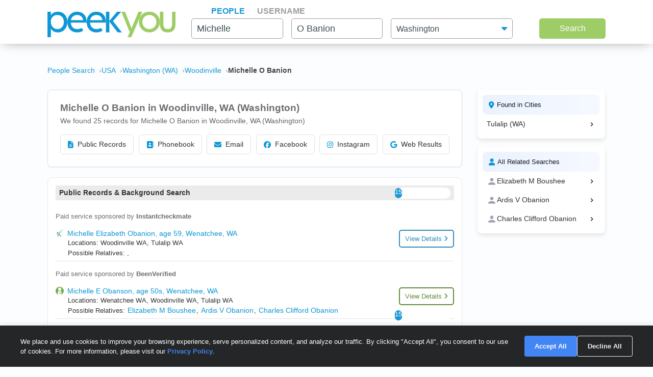

--- FILE ---
content_type: text/html; charset=UTF-8
request_url: https://www.peekyou.com/usa/washington/woodinville/michelle_o%20banion
body_size: 13762
content:



<!DOCTYPE html>
<html lang="en">
<head>

<title>Michelle O Banion in Woodinville, WA | PeekYou</title>
<link rel="icon" href="/favicon.ico" sizes="16x16 24x24 32x32 48x48 64x64" type="image/vnd.microsoft.icon" />

<meta http-equiv="content-language" content="en">
<meta name="google" content="notranslate">
<!-- Metadata -->    
<meta http-equiv="Content-Type" content="text/html; charset=utf-8" />
<meta name="description" content="Looking for Michelle O Banion in Woodinville, Washington? Found 25 people named Michelle O Banion along with free Facebook, Instagram, Twitter, and TikTok search on PeekYou - true people search." />

<meta property="og:title" content="Michelle O Banion in Woodinville, WA | PeekYou"/>
<meta property="og:type" content="website"/>
<meta property="og:description" content="Looking for Michelle O Banion in Woodinville, Washington? Found 25 people named Michelle O Banion along with free Facebook, Instagram, Twitter, and TikTok search on PeekYou - true people search."/>

<meta property="og:image" content="https://pkimgcdn.peekyou.com/f44fbe1c8d0434977f0b297e63224399.jpeg"/>
<meta property="og:image:width" content="1200"/>
<meta property="og:image:height" content="1537"/>
<meta property="og:image" content="https://pkimgcdn.peekyou.com/f44fbe1c8d0434977f0b297e63224399.jpeg"/>
<meta property="og:image:width" content="800"/>
<meta property="og:image:height" content="1025"/>
<meta property="og:image" content="https://pkimgcdn.peekyou.com/f44fbe1c8d0434977f0b297e63224399.jpeg"/>
<meta property="og:image:width" content="640"/>
<meta property="og:image:height" content="820"/>

<meta property="og:url" content="https://www.peekyou.com/usa/washington/woodinville/michelle_o banion"/>
<meta property="fb:admins" content="394796576415"/>
<meta property="og:site_name" content="PeekYou"/>

<meta name="viewport" content="width=device-width, initial-scale=1">
<meta name="viewport" content="width=device-width, initial-scale=1, maximum-scale=5, user-scalable=yes">  

<meta name="msvalidate.01" content="B1497793B86E3F78BFB3E48D3C728523" />



  

    <!-- CSS -->
 
    <!-- Bootstrap -->
<link rel="stylesheet" href="/css/bootstrap/4.3.1/bootstrap.min.css">


<link rel="stylesheet" href="/css/choices.min.css?ver=1" />
<link rel="stylesheet" media="screen" href="/css/results.min.css?ver=8" type="text/css" />


<link rel="stylesheet" href="https://cdnjs.cloudflare.com/ajax/libs/font-awesome/6.6.0/css/all.min.css">



<!--[if lte IE 6s]>
<link rel="stylesheet" media="screen" href="/css/0/ie6andbelow.css" type="text/css" />
<![endif]-->
  
<!-- JS -->
<script type="text/javascript">
 if (top.location != self.location) top.location.replace(self.location);
</script>
<script type="text/javascript">
 var RefineTags = false;
 var RefineLoc = false;
</script>
<script type="text/javascript">


        var addthis_config =
       {
          data_track_linkback: true
       }

</script>

    <!-- <script type="text/javascript" src="http://ajax.googleapis.com/ajax/libs/prototype/1.6.1/prototype.js"></script> -->
        

<script type="text/javascript">var jers = Array(); var profile_id = null;var dynamic_pids = Array(); var profiles_need_reload = Array();</script>
  
<script type="text/javascript" src="/js/webtoolkit.base64.js"></script>

<!--script type="text/javascript" src="https://ajax.googleapis.com/ajax/libs/prototype/1.7.2.0/prototype.js"></script-->

<!--script src="/js/jquery/1.11.1/jquery.min.js"></script-->
<!--script src="/js/jquery/1.11.1/jquery-migrate-1.2.1.js"></script-->
<script src="/js/jquery/jquery-3.6.4.min.js?ver=2" integrity="sha256-oP6HI9z1XaZNBrJURtCoUT5SUnxFr8s3BzRl+cbzUq8="></script>
<script src="/js/jquery/jquery-migrate-3.4.1.min.js?ver=2" integrity="sha256-UnTxHm+zKuDPLfufgEMnKGXDl6fEIjtM+n1Q6lL73ok="></script>

<script type="text/javascript">$.noConflict();</script>
<script defer src="/js/frontpage/lib/bootstrap.min.js"></script>

<script defer src="/js/frontpage/lib/select2.min.js"></script>
<script defer src="/js/frontpage/script.js?ver=5"></script>
<script defer src="/js/searchbox.js?ver=32"></script>       
<script src="/js/custom.js?ver=786"></script>       


<script type="text/javascript">

function H(object) // Constructor
{
  this._object = object
}

H.prototype.toQueryString = function()
{
    return  jQuery.param( this._object );
}

H.prototype.set = function(key, value)
{
    return this._object[key] = value;
}

H.prototype.get = function(key)
{
    if (this._object[key] !== Object.prototype[key])
      return this._object[key];
}

H.prototype.unset = function(key)
{
 var value = this._object[key];
    delete this._object[key];
    return value;
}
</script>


<script type="text/javascript">var last_count = 0; </script>
    
<script type="text/javascript" src="/js/jquery.lazyload.mini.js"></script> 


<link href="/css/lib/select2/select2.css" rel="stylesheet">
<link href="/css/searchbox.css?ver=8" rel="stylesheet">

       <!-- Google Analtyics -->
    
<!-- Google tag (gtag.js) -->
<script async src="https://www.googletagmanager.com/gtag/js?id=G-CG5QBW0WMP"></script>

<script>
  window.dataLayer = window.dataLayer || [];
  function gtag(){dataLayer.push(arguments);}
  gtag('js', new Date());
  gtag('config', 'G-CG5QBW0WMP');
</script>



<script type="text/javascript">

   var _gaq = _gaq || [];
   
	

    gtag('event', 'Page_Type', {'page_type': "results_location",'page' : "michelle_o banion" });


  
  
 
        var pageTracker = {
                _trackPageview: function (url) {
						gtag_trackPageview(url);
                }
        }

    </script>

    <script type="text/javascript">var _sf_startpt=(new Date()).getTime()</script>

     <script type="text/javascript">
         var start = new Date();
     </script>




  
 <!-- not bd -->
    

    
    <!-- Google Publisher Tag -->


<script>
    window.googletag = window.googletag || {cmd: []};
</script>



 <!--  ads -->

  
 


        

<link rel="stylesheet" href="/css/stylesheet.css?ver=974">
</head>

<body id="resultsBody">
        <header id="header">
         
        <div class="container">
                                    <div class="row">
                <div class="col-md-12">
                    <div class="menu-icon">
                        <a href="/">
                            <img src="/images/frontpage/logo_letter.png" class="img-fluid" alt="PeekYou Logo Letter">
                        </a>
                    </div>
                    <div class="btn-mobile-search-wrapper">
                        <div class="btn-mobile-search outlined"><span class="icon-mobile-search"><i class="fa fa-search"></i></span>
                                                     <span class="btn-mobile-text">Michelle O Banion</span>
                                                </div>
                    </div>
                    <div class="menu-logo-nav">
                    <div class="logo">
                        <a href="/">
                            <img src="/images/frontpage/logo.png" class="img-fluid" alt="PeekYou Logo">
                        </a>
                    </div>
                    <div class="top-nav d-block d-md-none">
                      <ul role="tablist">                        <li class="active" role="presentation"><a data-name="Search By Name" role="tab" aria-selected="true" aria-controls="panel-name" href="/"> <span>People</span><div class="line-search-burger"></div></a></li>
                       <li role="presentation"><a role="tab" aria-controls="panel-username" aria-selected="false" href="/username" data-name="Search By Username"><span> Username</span><div class="line-search-burger"></div></a></li>
                                           </ul>
              </div>
                    </div>
                </div>
                            </div>
        </div>
    </header>

    <section class="top-search-form">
    <div class="container">
        <div class="row">
          <div class="col-md-3 d-none d-md-block my-auto top-logo">
            <a href="/">
                <img src="/images/frontpage/logo.png" class="img-fluid" alt="PeekYou Logo">
            </a>
          </div>
          <div id="searchBar" class="search-barx col-md-9 my-auto">
              <div class="top-nav d-none d-md-block">
                  <ul role="tablist"> 		           <li class="active" role="presentation"><a data-name="Search By Name" role="tab" aria-selected="true" aria-controls="panel-name" href="/"> <span>People</span><div class="line-search-burger"></div></a></li>
		           <li role="presentation"><a role="tab" aria-controls="panel-username" aria-selected="false" href="/username" data-name="Search By Username"><span> Username</span><div class="line-search-burger"></div></a></li>
		           			    </ul>
              </div>
		          
                <div class="top-contact" id="panel-name" role="tabpanel" tabindex="3" aria-labelledby="tb-name">
	            <form id="searchForm" onsubmit="return false;" method="get">
	                <a href="/" class="mobile-search-notice">Search by Name</a>
					<div class="row">
					  <div class="w-25 col-3 p-0 ml-3">
					    <div class="input-box">
					      <input id="fname" name="fname"  class="textInput" type="text" value="Michelle"  placeholder="First Name" />
                          <p class="error-text" style="display:none;">Please enter a valid First Name</p>
					    </div>
					  </div>
					  <div class="w-25 col-3 p-0 ml-3">
					    <div class="input-box">
					        <input id="lname" name="lname"  class="textInput" type="text" value="O Banion"  placeholder="Last Name" />
                        	<p class="error-text" style="display:none;">Please enter a valid Last Name</p>
					    </div>
					  </div>
					  <div class="col-4 p-0 ml-3">
					    <div class="select-box">
					     <input type="hidden" name="loc_set" id="loc_set" value="washington">	
					     <select name="location" id="location" placeholder="All States" class="selectInput">
                          <option value="">All States</option>
                      <option title="Alaska" value="/usa/alaska">Alaska</option><option title="Alabama" value="/usa/alabama">Alabama</option><option title="Arkansas" value="/usa/arkansas">Arkansas</option><option title="Arizona" value="/usa/arizona">Arizona</option><option title="Colorado" value="/usa/colorado">Colorado</option><option title="Connecticut" value="/usa/connecticut">Connecticut</option><option title="District of Columbia" value="/usa/district_of_columbia">Washington, DC</option><option title="Delaware" value="/usa/delaware">Delaware</option><option title="Florida" value="/usa/florida">Florida</option><option title="Georgia" value="/usa/georgia">Georgia</option><option title="Hawaii" value="/usa/hawaii">Hawaii</option><option title="Idaho" value="/usa/idaho">Idaho</option><option title="Illinois" value="/usa/illinois">Illinois</option><option title="Indiana" value="/usa/indiana">Indiana</option><option title="Iowa" value="/usa/iowa">Iowa</option><option title="Kansas" value="/usa/kansas">Kansas</option><option title="Kentucky" value="/usa/kentucky">Kentucky</option><option title="Louisiana" value="/usa/louisiana">Louisiana</option><option title="Maine" value="/usa/maine">Maine</option><option title="Maryland" value="/usa/maryland">Maryland</option><option title="Massachusetts" value="/usa/massachusetts">Massachusetts</option><option title="Michigan" value="/usa/michigan">Michigan</option><option title="Minnesota" value="/usa/minnesota">Minnesota</option><option title="Mississippi" value="/usa/mississippi">Mississippi</option><option title="Missouri" value="/usa/missouri">Missouri</option><option title="Montana" value="/usa/montana">Montana</option><option title="Nebraska" value="/usa/nebraska">Nebraska</option><option title="Nevada" value="/usa/nevada">Nevada</option><option title="New Hampshire" value="/usa/new_hampshire">New Hampshire</option><option title="New Mexico" value="/usa/new_mexico">New Mexico</option><option title="New York" value="/usa/new_york">New York</option><option title="North Carolina" value="/usa/north_carolina">North Carolina</option><option title="North Dakota" value="/usa/north_dakota">North Dakota</option><option title="Ohio" value="/usa/ohio">Ohio</option><option title="Oklahoma" value="/usa/oklahoma">Oklahoma</option><option title="Oregon" value="/usa/oregon">Oregon</option><option title="Pennsylvania" value="/usa/pennsylvania">Pennsylvania</option><option title="Puerto Rico" value="/usa/puerto_rico">Puerto Rico</option><option title="Rhode Island" value="/usa/rhode_island">Rhode Island</option><option title="South Carolina" value="/usa/south_carolina">South Carolina</option><option title="South Dakota" value="/usa/south_dakota">South Dakota</option><option title="Tennessee" value="/usa/tennessee">Tennessee</option><option title="Texas" value="/usa/texas">Texas</option><option title="Utah" value="/usa/utah">Utah</option><option title="Vermont" value="/usa/vermont">Vermont</option><option title="Virginia" value="/usa/virginia">Virginia</option><option title="Washington" value="/usa/washington">Washington</option><option title="West Virginia" value="/usa/west_virginia">West Virginia</option><option title="Wisconsin" value="/usa/wisconsin">Wisconsin</option><option title="Wyoming" value="/usa/wyoming">Wyoming</option>

                        </select>
                        <p class="error-text" style="display:none;">Please enter the location</p>
					    </div>
					  </div>
					</div>  
					<button type="submit" onclick="searchbox_init('people');" value="Search" class="large"> Search </button>
	            </form>
		        </div>    
		                  </div>
        </div>
      </div>
</section>


    <div class="container">
                        <div class="row">        
            <div class="col-md-12">  
                                                <nav class="breadcrumbs" aria-label="Breadcrumb"><ol itemscope itemtype="https://schema.org/BreadcrumbList"><li itemprop="itemListElement" itemscope itemtype="https://schema.org/ListItem"><a itemprop="item" href="https://www.peekyou.com/"><span itemprop="name">People Search</span></a><meta itemprop="position" content="1"></li><li itemprop="itemListElement" itemscope itemtype="https://schema.org/ListItem"><a itemprop="item" href="https://www.peekyou.com/usa/michelle_o_banion"><span itemprop="name">USA</span></a><meta itemprop="position" content="2"></li><li itemprop="itemListElement" itemscope itemtype="https://schema.org/ListItem"><a itemprop="item" href="https://www.peekyou.com/usa/washington/michelle_o_banion"><span itemprop="name">Washington (WA)</span></a><meta itemprop="position" content="3"></li><li itemprop="itemListElement" itemscope itemtype="https://schema.org/ListItem"><a itemprop="item" href="https://www.peekyou.com/usa/washington/woodinville/michelle_o_banion"><span itemprop="name">Woodinville</span></a><meta itemprop="position" content="4"></li><li itemprop="itemListElement" itemscope itemtype="https://schema.org/ListItem"><span itemprop="name">Michelle O Banion</span><meta itemprop="position" content="5"></li></ol></nav>
                            </div>
        </div>
                <div class="row">
    <div class="col-md-9">  
                <div class="header-top">
                                <div class="header-container">
                    <section>
                                                                        <div class="meta-header">
                        <div><h1>Michelle O Banion in Woodinville, WA (Washington)</h1></div>
                        <div>
                            <span class="last-updated">
                            
                            </span>
                         </div>    
                        </div>
                                                <div class="meta-info">
                            <div class="records-count">We found 25 records for Michelle O Banion in Woodinville, WA (Washington)</div>
                                                    </div>
                           

                    </section>

                     
                    <section>
                                                   
                                <div class="search-results-wrap">
                                        <div class="summaryAI profileCardMini" style="display:none">
                                                                                                                                                                                                                   </div>
                                </div>
                                                           
                        <div class="action-buttons">
                            <button class="btn" data-type="public-records" onclick="_gaq.push(['_trackEvent', 'LiveResultsNavi', 'clicked', 'Public Records']);scrollToAnchorHeader('section_pubrec');">
                                <i class="fas fa-file-alt"></i>
                                Public Records
                            </button>
                            <button class="btn" data-type="phone-book" onclick="_gaq.push(['_trackEvent', 'LiveResultsNavi', 'clicked', 'Phonebook']);scrollToAnchorHeader('section_phonebook');">
                                <i class="fas fa-address-book"></i>
                                Phonebook
                            </button>
                            <button class="btn" data-type="email-address" onclick="_gaq.push(['_trackEvent', 'LiveResultsNavi', 'clicked', 'Email']);scrollToAnchorHeader('section_email');">
                                <i class="fas fa-envelope"></i>
                                Email
                            </button>
                            <button class="btn" data-type="facebook" onclick="_gaq.push(['_trackEvent', 'LiveResultsNavi', 'clicked', 'Facebook']);scrollToAnchorHeader('facebook_cat');">
                                <i class="fa-brands fa-facebook"></i>
                                Facebook
                            </button>
                            <button class="btn" data-type="instagram" onclick="_gaq.push(['_trackEvent', 'LiveResultsNavi', 'clicked', 'Instagram']);scrollToAnchorHeader('instagram_cat');">
                                <i class="fa-brands fa-instagram"></i>
                                Instagram
                            </button>
                             <button class="btn" data-type="tiktok" onclick="_gaq.push(['_trackEvent', 'LiveResultsNavi', 'clicked', 'web_results']);scrollToAnchorHeader('google_cat');">
                                <i class="fa-brands fa-google"></i>
                                Web Results
                            </button>
                        </div>
                    </section>
                                 </div>
              
                </div>
            </div>
         <div class="col-md-3 d-none d-md-block">
        
                                   
			<!--a href="" class="previous" title="previous"></a-->
			<!--a href="" class="expander" onclick="$('refine_controls').toggle();$('lifeMinus0', 'lifePlus0').invoke('toggle');return false"><img id="lifeMinus0" src="http://www.peekyou.com/images/lifeminus.gif" title="minimize" alt="minimize" /><img id="lifePlus0" src="http://www.peekyou.com/images/lifeplus.gif" title="expand" alt="expand" style="display:none" /></a-->


<div class="outer-center-top outer-center-top-rs">
    <div class="inner-center-top-x">
       <div class="filter-box">
			<div class="list-box mb-3 listCities">
				<div class="header-list-box">
			        <i class="fa fa-location-dot" aria-hidden="true"></i>
			        <h2>Found in Cities</h2>
			    </div>
			    <div class="results-list-box listcitiesDropDwn">
			    			    </div>
			    			</div>
			<div class="list-box listRelatedSearches">
				<div class="header-list-box">
			        <i class="fa fa-user" aria-hidden="true"></i>
			        <h2>All Related Searches</h2>
			    </div>
			    <div class="results-list-box listRelatedSearchesDropDwn">
			    			    </div>
							</div>

      </div>
    </div>
</div>
              </div>
</div>
<div class="row">
    <div class="col-md-9"> 
        <div id="resultsContainer" class="resultsContainer ">
<div id="resultsContainerProfiles">
             
                  
     <!-- web_results -->      <!-- dont_show_loaders --> 
        

 </div>



 
<!-- start of lvr-->
<div id="liveWebResults" class="box-wrap">
<script type='text/javascript'>
	var MD5 = "feacf903bc8d13650128083c0c31de49";
	var serialized ="+Zmlyc3RfbmFtZT1taWNoZWxsZQ%3D%3D+bGFzdF9uYW1lPW8gYmFuaW9u+Y2l0eT13b29kaW52aWxsZQ%3D%3D+cmVnaW9uX2NvZGU9d2FzaGluZ3Rvbg%3D%3D+bnVtX3Byb2ZpbGVzPTE%3D+dXJpPS91c2Evd2FzaGluZ3Rvbi93b29kaW52aWxsZS9taWNoZWxsZV9vIGJhbmlvbg%3D%3D+c2VfYm90PQ%3D%3D+Y3NyZl90b2tlbj1qZTA3dTJkM2JybGR2NTNjYjQ5bHNicWhrNw%3D%3D+RkFDRUJPT0tfRlJPTV9TSVRFTUFQPTE%3D+UkVTVUxUU19DTEFTU19EQVRFPTExLzA2LzIwMjUgMDE6MTA6MTYgcG0%3D+aXJfY2xpY2tzPTA%3D+cGZfY2xpY2tzPTA%3D+Y291bnRyeV9pZD0yMjI%3D+dXJpPS91c2Evd2FzaGluZ3Rvbi93b29kaW52aWxsZS9taWNoZWxsZV9vIGJhbmlvbg%3D%3D";
	var web_results_search ="[base64]";
	var case_lvr = "results";
	var URI = "/usa/washington/woodinville/michelle_o banion";
	var search_case = "";
	var USERTYPE = "";
	var identifier = "";
	var is_username = "";
	var is_phone = "";
	var arg;
    var is_profile = "";
    var is_mobile = "";
    var recrawl_faqs = "1";
    var se_bot = "";
</script>    

<script type="text/javascript" src="/js/init_js.js?ver=883"></script> 

<script type='text/javascript'>
	checkCachedResults();
</script>    

<input type="hidden" name="csrf_token" id="csrf_token" value="je07u2d3brldv53cb49lsbqhk7">
                                        <div id="section_header_results" class="box">
                                            <h3 id="section_pubrec">Public Records & Background Search</h3>
                                    </div>
                                                <div id="truthfinder_results" class="box">
                                                                                                <div class="result_list clearfix" id="truthfinder_results_list">
                                                                                                          <span id="truthfinder_progress" class="result_status">
                                            <span id="truthfinder_number" class="superLoader blue">
                                               <script>progressBar['truthfinder']=0; generalLoader['truthfinder'] = setInterval("UpdateProgressBar('truthfinder','pubrec')", 250)</script> 
                                            </span>
                                        </span>
                                        <div class="result_list clearfix" id="truthfinder_results_list"></div>
                                                                                              </div>
                                                                                        </div>
                                                <div id="instantcheckmate_results" class="box">
                                                                                                <div class="result_list clearfix" id="instantcheckmate_results_list">
                                                                      	
		<script>
			
							writeCountLiveResults('instantcheckmate', 1)
									
		</script>
	
		    <div class="sponsor_top"><label class="pull-right">Paid service sponsored by <strong>Instantcheckmate</strong></label></div>
		
	<ul>
              	 <li class="resultsCard" data-id="_li">
		    			<div class="user_nopic">
									<svg class="icon dim webResultSprite">
						<use xlink:href="/images/sprite.svg#instantcheckmate"></use>
					</svg>
							</div>
		   		<div class="user_info">
		    <p class="user_line1">
		     
				<a href="https://tracking.instantcheckmate.com/?a=59&oc=5&c=240&s1=PubRecords&s2=Web&firstName=michelle&lastName=obanion&city=wenatchee&state=wa" target="_blank" rel="sponsored nofollow" onClick="javascript:pageTracker._trackPageview('/outgoing/instantcheckmate_pubrec_results_api_web');">Michelle Elizabeth Obanion, age 59, Wenatchee, WA</a>									<a onclick="javascript: pageTracker._trackPageview('/outgoing/instantcheckmate_pubrec_results_api_web');" target="_blank" rel="sponsored nofollow" href="https://tracking.instantcheckmate.com/?a=59&oc=5&c=240&s1=PubRecords&s2=Web&firstName=michelle&lastName=obanion&city=wenatchee&state=wa" class="view-details-button">
												View Details<i class="fa fa-angle-right" aria-hidden="true" style="margin-left: 4px;"></i>
					</a>

														
					
					</p>
		       			
		
		<p class="user_line3">
						  <span>Locations: Woodinville WA, Tulalip WA</span>
									   <span>Possible Relatives:   ,    </span>
			        </p>         
             
                    
				
		                 
                    
				</div>
		<div class="clear"></div>   
       </li>
    
	    
        
         
            
    	 </ul>
          

                                                           </div>
                                                                                        </div>
                                                <div id="beenverified_results" class="box">
                                                                                                <div class="result_list clearfix" id="beenverified_results_list">
                                                                      	
		<script>
			
							writeCountLiveResults('beenverified', 1)
									
		</script>
	
		    <div class="sponsor_top"><label class="pull-right">Paid service sponsored by <strong>BeenVerified</strong></label></div>
		
	<ul>
              	 <li class="resultsCard" data-id="_li">
		    			<div class="user_nopic">
									<svg class="icon dim webResultSprite">
						<use xlink:href="/images/sprite.svg#beenverified"></use>
					</svg>
							</div>
		   		<div class="user_info">
		    <p class="user_line1">
		     
				<a href="https://www.beenverified.com/?fn=&ln=&street=&state=WA&city=Wenatchee&age=59&bvid=N_MDAwMjQ1ODM2NDM2&utm_source=peekyou&utm_medium=affiliate&utm_campaign=peekyou_public_records_results_page_web&utm_content=api" target="_blank" rel="sponsored nofollow" onClick="javascript:pageTracker._trackPageview('/outgoing/beenverified_pubrec_results_api_web');">Michelle E Obanson, age 50s, Wenatchee, WA</a>									<a onclick="javascript: pageTracker._trackPageview('/outgoing/beenverified_pubrec_results_api_web');" target="_blank" rel="sponsored nofollow" href="https://www.beenverified.com/?fn=&ln=&street=&state=WA&city=Wenatchee&age=59&bvid=N_MDAwMjQ1ODM2NDM2&utm_source=peekyou&utm_medium=affiliate&utm_campaign=peekyou_public_records_results_page_web&utm_content=api" class="view-details-button">
												View Details<i class="fa fa-angle-right" aria-hidden="true" style="margin-left: 4px;"></i>
					</a>

														
					
					</p>
		       			
		
		<p class="user_line3">
						  <span>Locations: Wenatchee WA, Woodinville WA, Tulalip WA</span>
									   <span>Possible Relatives: <a href="https://www.peekyou.com/elizabeth_boushee">Elizabeth M Boushee</a>, <a href="https://www.peekyou.com/ardis_obanion">Ardis V Obanion</a>, <a href="https://www.peekyou.com/charles_obanion">Charles Clifford Obanion</a></span>
			        </p>         
             
                    
				
		                 
                    
				</div>
		<div class="clear"></div>   
       </li>
    
	    
        
         
            
    	 </ul>
          

                                                           </div>
                                                                                        </div>
                                                <div id="spokeo_results" class="box">
                                                                                                <div class="result_list clearfix" id="spokeo_results_list">
                                                                                                          <span id="spokeo_progress" class="result_status">
                                            <span id="spokeo_number" class="superLoader blue">
                                               <script>progressBar['spokeo']=0; generalLoader['spokeo'] = setInterval("UpdateProgressBar('spokeo','pubrec')", 250)</script> 
                                            </span>
                                        </span>
                                        <div class="result_list clearfix" id="spokeo_results_list"></div>
                                                                                              </div>
                                                                                        </div>
                                                                                                                                                                                                                                                                                                                                        <div id="section_header_1_results" class="box">
                                            <h3 id="section_phonebook">Phonebook</h3>
                                    </div>
                                                <div id="truthfinder_phone_results" class="box">
                                                                                                
    
    
        <script>
            writeCountLiveResults('truthfinder_phone', 1)
        </script>
    
    		 					
	
	
		
		
	
				
									<div class="result_list clearfix" id="truthfinder_phone_results_list">
		<div class="sponsor_top header"><label class="pull-right">Paid service sponsored by <strong><a class="hover-content-link" href="javascript:;">2 partners</a></strong></label>
			<div data-hover-content="" class="hover-content" data-show="false"><div data-hover-content="" class="hover-content-inner">
			<ul data-hover-content="">
			<li data-hover-content="">
			<svg class="icon dim webResultSprite"><use xlink:href="/images/sprite.svg#truthfinder"></use></svg> Truthfinder</li>
			<li data-v-765095c7="">
			<svg class="icon dim webResultSprite"><use xlink:href="/images/sprite.svg#instantcheckmate"></use></svg> Instantcheckmate</li>
			</ul>
			</div></div>
		</div>
		<ul>
			<li class="resultsCard">
				<div class="user_info">
					<p class="user_line1">
						<a href="https://tracking.truthfinder.com/?a=59&oc=27&c=282&s1=Phonebook&s2=desktop&firstName=michelle&lastName=o banion&city=woodinville&state=WA" target="_blank" rel="sponsored nofollow" onClick="pageTracker._trackPageview('/outgoing/truthfinder_phone_results_static_web');">
							We Found  Michelle O Banion						</a>
					</p>
				</div>
				<div class="clear"></div> 
			</li>
			
			<li class="resultsCard">
				<div class="user_nopic">
										<svg class="icon dim webResultSprite">
						<use xlink:href="/images/sprite.svg#truthfinder"></use>
					</svg>
				</div>
				<div class="user_info">
					<p class="user_line1">
						<a href="https://tracking.truthfinder.com/?a=59&oc=27&c=282&s1=Phonebook&s2=desktop&firstName=michelle&lastName=o banion&city=woodinville&state=WA" target="_blank" rel="sponsored nofollow" onClick="pageTracker._trackPageview('/outgoing/truthfinder_phone_results_static_web');">
							1)  Michelle O Banion's Phone & Current Address
						</a>
						<span class="textAlignRight truthfinder_phone_button pseudo_link">
						<a href="https://tracking.truthfinder.com/?a=59&oc=27&c=282&s1=Phonebook&s2=desktop&firstName=michelle&lastName=o banion&city=woodinville&state=WA" target="_blank" rel="sponsored nofollow" onClick="pageTracker._trackPageview('/outgoing/truthfinder_phone_results_static_web');">
						<img src="/images/green_arrow.svg?0405" alt="Search Details"> Search Details</a></span>
					</p>
				</div>
				<div class="clear"></div> 
			</li>
			
			<li class="resultsCard">
				<div class="user_nopic">
										<svg class="icon dim webResultSprite">
						<use xlink:href="/images/sprite.svg#truthfinder"></use>
					</svg>
				</div>
				<div class="user_info">
				<p class="user_line1">
					<a href="https://tracking.truthfinder.com/?a=59&oc=27&c=282&s1=Phonebook&s2=desktop&firstName=michelle&lastName=o banion&city=woodinville&state=WA" target="_blank" rel="sponsored nofollow" onClick="pageTracker._trackPageview('/outgoing/truthfinder_phone_results_static_web');">
						2) Social Media Profiles & More
					</a>
					<span class="textAlignRight truthfinder_phone_button pseudo_link">
					<a href="https://tracking.truthfinder.com/?a=59&oc=27&c=282&s1=Phonebook&s2=desktop&firstName=michelle&lastName=o banion&city=woodinville&state=WA" target="_blank" rel="sponsored nofollow" onClick="pageTracker._trackPageview('/outgoing/truthfinder_phone_results_static_web');">
					<img src="/images/green_arrow.svg?0405" alt="Search Details"> Search Details</a></span>
				</p>
				</div>
				<div class="clear"></div> 
			</li>			
		</ul>
		</div>  	
		
		   
	     

		                                                            </div>
                                                <div id="instantcheckmate_phone_results" class="box">
                                                                                                
    
    
        <script>
            writeCountLiveResults('instantcheckmate_phone', 1)
        </script>
    
    		 					
	
	
		
		
	
				
							<div class="result_list clearfix" id="instantcheckmate_phone_results_list">
		<ul>
			<li class="resultsCard">
				<div class="user_nopic">
										<svg class="icon dim webResultSprite">
						<use xlink:href="/images/sprite.svg#instantcheckmate"></use>
					</svg>
				</div>
				<div class="user_info">
					<p class="user_line1">
						<a href="https://tracking.instantcheckmate.com/?a=59&oc=5&c=240&s1=Phonebook&s2=desktop&firstName=michelle&lastName=o banion&city=woodinville&state=WA" target="_blank" rel="sponsored nofollow" onClick="pageTracker._trackPageview('/outgoing/instantcheckmate_phone_results_static_web');">
							 Michelle O Banion's Phone #, Address & More
						</a>
						<span class="textAlignRight instantcheckmate_phone_button pseudo_link">
						<a href="https://tracking.instantcheckmate.com/?a=59&oc=5&c=240&s1=Phonebook&s2=desktop&firstName=michelle&lastName=o banion&city=woodinville&state=WA" target="_blank" rel="sponsored" onClick="pageTracker._trackPageview('/outgoing/instantcheckmate_phone_results_static_web');">
						<img src="/images/red_arrow.svg?0405" alt="Search Details"> Search Details</a></span>
					</p>
				</div>
				<div class="clear"></div> 
			</li>
			
			<li class="resultsCard">
				<div class="user_nopic">
										<svg class="icon dim webResultSprite">
						<use xlink:href="/images/sprite.svg#instantcheckmate"></use>
					</svg>
				</div>
				<div class="user_info">
					<p class="user_line1">
						<a href="https://tracking.instantcheckmate.com/?a=59&oc=5&c=240&s1=Phonebook&s2=desktop&firstName=michelle&lastName=o banion&city=woodinville&state=WA" target="_blank" rel="sponsored nofollow" onClick="pageTracker._trackPageview('/outgoing/instantcheckmate_phone_results_static_web');">
							 Michelle O Banion's Contact Info, Social Profiles & More
						</a>
						<span class="textAlignRight instantcheckmate_phone_button pseudo_link">
						<a href="https://tracking.instantcheckmate.com/?a=59&oc=5&c=240&s1=Phonebook&s2=desktop&firstName=michelle&lastName=o banion&city=woodinville&state=WA" target="_blank" rel="sponsored nofollow" onClick="pageTracker._trackPageview('/outgoing/instantcheckmate_phone_results_static_web');">
						<img rel="nofollow" src="/images/red_arrow.svg?0405" alt="Search Details"> Search Details</a></span>
					</p>
				</div>
				<div class="clear"></div> 
			</li>
		</ul>
		</div>  	
				
		   
	     

		                                                            </div>
                                                                                                                                                                                            <div id="section_header_2_results" class="box">
                                            <h3 id="section_email">Email Addresses</h3>
                                    </div>
                                                                    <div id="beenverified_email_results" class="box">
                                                                                                
    
    
        <script>
            writeCountLiveResults('beenverified_email', 1)
        </script>
    
    		 					
	
	
		
			<div class="result_list clearfix"  id="beenverified_email_results_list">
		<div class="sponsor_top header"><label class="pull-right">Paid service sponsored by <strong>BeenVerified</strong></label></div>
		<ul>
			<li class="resultsCard">
			<div class="user_nopic">
								<svg class="icon dim webResultSprite">
					<use xlink:href="/images/sprite.svg#beenverified"></use>
				</svg>
			</div>
			<div class="user_info">
				<p class="user_line1">
					<a href="https://www.beenverified.com/?fn=michelle&ln=o banion&city=woodinville&state=WA&age=&utm_campaign=PeekYou_Email_Addresses_web&utm_medium=affiliate&utm_source=peekyou" target="_blank" rel="sponsored nofollow" onClick="pageTracker._trackPageview('/outgoing/beenverified_email_results_static_web');">
						View Michelle's Profiles on Facebook and 60+ Networks, michelle****@gmail
					</a>
				</p>
			</div>
			<div class="clear"></div>
			</li>
			<li class="resultsCard">
			<div class="user_nopic">
								<svg class="icon dim webResultSprite">
					<use xlink:href="/images/sprite.svg#beenverified"></use>
				</svg>
			</div>
			<div class="user_info">
				<p class="user_line1">
					<a href="https://www.beenverified.com/?fn=michelle&ln=o banion&city=woodinville&state=WA&age=&utm_campaign=PeekYou_Email_Addresses_web&utm_medium=affiliate&utm_source=peekyou" target="_blank" rel="sponsored nofollow" onClick="pageTracker._trackPageview('/outgoing/beenverified_email_results_static_web');">
						View Michelle's Profiles on Facebook and 60+ Networks, michelle****@yahoo
					</a>
				</p>
			</div>
			<div class="clear"></div>
			</li>
			<li class="resultsCard">
			<div class="user_nopic">
								<svg class="icon dim webResultSprite">
					<use xlink:href="/images/sprite.svg#beenverified"></use>
				</svg>
			</div>
			<div class="user_info">
				<p class="user_line1">
					 <a href="https://www.beenverified.com/?fn=michelle&ln=o banion&city=woodinville&state=WA&age=&utm_campaign=PeekYou_Email_Addresses_web&utm_medium=affiliate&utm_source=peekyou" target="_blank" rel="sponsored nofollow" onClick="pageTracker._trackPageview('/outgoing/beenverified_email_results_static_web');">
						View Michelle's Profiles on Facebook and 60+ Networks, michelle****@hotmail
					</a>
				</p>
			</div>
			<div class="clear"></div>
			</li>
			<li class="resultsCard">
			<div class="user_nopic">
								<svg class="icon dim webResultSprite">
					<use xlink:href="/images/sprite.svg#beenverified"></use>
				</svg>
			</div>
			<div class="user_info">
				<p class="user_line1">
					<a href="https://www.beenverified.com/?fn=michelle&ln=o banion&city=woodinville&state=WA&age=&utm_campaign=PeekYou_Email_Addresses_web&utm_medium=affiliate&utm_source=peekyou" target="_blank" rel="sponsored nofollow" onClick="pageTracker._trackPageview('/outgoing/beenverified_email_results_static_web');">
						View Michelle's Profiles on Facebook and 60+ Networks, michelle****@aol
					</a>
				</p>
			 </p>
			</div>
			<div class="clear"></div>
			</li>
			<li class="resultsCard">
				<div class="user_nopic">
										<svg class="icon dim webResultSprite">
						<use xlink:href="/images/sprite.svg#beenverified"></use>
					</svg>
				</div>
				<div class="user_info">
					<p class="user_line1">
						<a href="https://www.beenverified.com/?fn=michelle&ln=o banion&city=woodinville&state=WA&age=&utm_campaign=PeekYou_Email_Addresses_web&utm_medium=affiliate&utm_source=peekyou" target="_blank" rel="sponsored nofollow" onClick="pageTracker._trackPageview('/outgoing/beenverified_email_results_static_web');">
							View Michelle's Profiles on Facebook and 60+ Networks, michelle****@outlook
						</a>
					</p>
				 </p>
				</div>
				<div class="clear"></div>
			</li>
		</ul>
		</div>  	
		
	
				
								
		   
	     

		                                                            </div>
                                                                                                            <div id="beenverified_static_results" class="box">
                                                                        <h3 id="beenverified_static_cat">Contact Information & Locality History</h3>
                                                                            
    
    
        <script>
            writeCountLiveResults('beenverified_static', 1)
        </script>
    
    		 					
	
	
		
		
	
				
					<div class="result_list clearfix"  id="beenverified_static_results_list">
		<div class="sponsor_top header"><label class="pull-right">Paid service sponsored by <strong>BeenVerified</strong></label></div>
		<ul>
			<li class="resultsCard">
			<div class="user_nopic">
								<svg class="icon dim webResultSprite">
					<use xlink:href="/images/sprite.svg#beenverified"></use>
				</svg>
			</div>
			<div class="user_info">
			<p class="user_line1">
				<a href="https://www.beenverified.com/?fn=michelle&ln=o banion&city=woodinville&state=WA&age=&bvid=&utm_source=peekyou&utm_medium=channel_partner&utm_campaign=Peekyou_Contact_Address_Results_Button&utm_content=static" target="_blank" rel="sponsored nofollow" onClick="pageTracker._trackPageview('/outgoing/beenverified_contactinfo_results_static_web');">
					 Michelle O...				</a>
				<span class="textAlignRight d-flex justify-content-end">
				<a href="https://www.beenverified.com/?fn=michelle&ln=o banion&city=woodinville&state=WA&age=&bvid=&utm_source=peekyou&utm_medium=channel_partner&utm_campaign=Peekyou_Contact_Address_Results_Button&utm_content=static" target="_blank" rel="sponsored nofollow" onClick="pageTracker._trackPageview('/outgoing/beenverified_contactinfo_results_static_web');">
								<button class="btn_bv_contactinfo"><label class="text">Search Details</label><label class="icon"><i class="fa fa-angle-right" aria-hidden="true"></i></label></button></a></span>
			</p>
			 <p class="user_line3">
				Search locality history, phone, age and more.
			 </p>
			</div>
			<div class="clear"></div> 
			</li>
		</ul>
		</div>  	
						
		   
	     

		                                                            </div>
                                                                                        <div id="facebook_results" class="box social">
                                                                        <h3 id="facebook_cat">Facebook</h3>
                                                                            <div class="result_list clearfix" id="facebook_results_list">
                                                                                                          <span id="facebook_progress" class="result_status">
                                            <span id="facebook_number" class="superLoader blue">
                                               <script>progressBar['facebook']=0; generalLoader['facebook'] = setInterval("UpdateProgressBar('facebook','social')", 250)</script> 
                                            </span>
                                        </span>
                                        <div class="result_list clearfix" id="facebook_results_list"></div>
                                                                                              </div>
                                                                                        </div>
                                                <div id="instagram_results" class="box social">
                                                                        <h3 id="instagram_cat">Instagram</h3>
                                                                            <div class="result_list clearfix" id="instagram_results_list">
                                                                                                          <span id="instagram_progress" class="result_status">
                                            <span id="instagram_number" class="superLoader blue">
                                               <script>progressBar['instagram']=0; generalLoader['instagram'] = setInterval("UpdateProgressBar('instagram','social')", 250)</script> 
                                            </span>
                                        </span>
                                        <div class="result_list clearfix" id="instagram_results_list"></div>
                                                                                              </div>
                                                                                        </div>
                                                                    <div id="tiktok_results" class="box social">
                                                                        <h3 id="tiktok_cat">TikTok</h3>
                                                                            <div class="result_list clearfix" id="tiktok_results_list">
                                                                                                          <span id="tiktok_progress" class="result_status">
                                            <span id="tiktok_number" class="superLoader blue">
                                               <script>progressBar['tiktok']=0; generalLoader['tiktok'] = setInterval("UpdateProgressBar('tiktok','social')", 250)</script> 
                                            </span>
                                        </span>
                                        <div class="result_list clearfix" id="tiktok_results_list"></div>
                                                                                              </div>
                                                                                        </div>
                                                <div id="twitter_results" class="box social">
                                                                        <h3 id="twitter_cat">Twitter</h3>
                                                                            <div class="result_list clearfix" id="twitter_results_list">
                                                                      	
		<script>
			
							writeCountLiveResults('twitter', 3)
							
				    ImgProcess('["836f2350420c09d146f6c1cca96f6c37","54f59a0bed75427816d852c1cbc60d66","e0d9743fb0a527aed690b472c8ea2ae5"]','twitter');
				
									
		</script>
	
		
	<ul>
              	 <li class="resultsCard" data-id="836f2350420c09d146f6c1cca96f6c37_li">
		    			<div class="user_pic preview">
				 										<img title="Michelle O&#39;Banion - Twitter"class="blur" data-id="836f2350420c09d146f6c1cca96f6c37_src" src="https://pkimgcdn.peekyou.com/836f2350420c09d146f6c1cca96f6c37.jpeg" alt="Profile Picture of Michelle O&#39;Banion (@MichelleOBanion) on Twitter"  data-alt="MichelleOBanion" />
				 			</div>
		   		<div class="user_info">
		    <p class="user_line1">
		     
				<a href="https://twitter.com/MichelleOBanion" target="_blank" rel="nofollow" onClick="javascript:pageTracker._trackPageview('/outgoing/twitter_results_web');">Michelle O&#39;Banion</a><span class="usr_1"> • MichelleOBanion</span>														
					
					</p>
		       			
		     
                    
				
		                 
                    
				</div>
		<div class="clear"></div>   
       </li>
          	 <li class="resultsCard resultsCardBorderTop" data-id="54f59a0bed75427816d852c1cbc60d66_li">
		    			<div class="user_pic preview">
				 										<img title="Michelle O&#39;Banion - Twitter"class="blur" data-id="54f59a0bed75427816d852c1cbc60d66_src" src="https://pkimgcdn.peekyou.com/54f59a0bed75427816d852c1cbc60d66.jpeg" alt="Profile Picture of Michelle O&#39;Banion (@mobanion32) on Twitter"  data-alt="mobanion32" />
				 			</div>
		   		<div class="user_info">
		    <p class="user_line1">
		     
				<a href="https://twitter.com/mobanion32" target="_blank" rel="nofollow" onClick="javascript:pageTracker._trackPageview('/outgoing/twitter_results_web');">Michelle O&#39;Banion</a><span class="usr_1"> • mobanion32</span>														
					
					</p>
		       			
		     
                    
				
		                 
                    
				</div>
		<div class="clear"></div>   
       </li>
          	 <li class="resultsCard resultsCardBorderTop" data-id="e0d9743fb0a527aed690b472c8ea2ae5_li">
		    			<div class="user_pic preview">
				 										<img title="Michelle O&#39;Banion - Twitter"class="blur" data-id="e0d9743fb0a527aed690b472c8ea2ae5_src" src="https://pkimgcdn.peekyou.com/e0d9743fb0a527aed690b472c8ea2ae5.jpeg" alt="Profile Picture of Michelle O&#39;Banion (@mrscro31) on Twitter"  data-alt="mrscro31" />
				 			</div>
		   		<div class="user_info">
		    <p class="user_line1">
		     
				<a href="https://twitter.com/mrscro31" target="_blank" rel="nofollow" onClick="javascript:pageTracker._trackPageview('/outgoing/twitter_results_web');">Michelle O&#39;Banion</a><span class="usr_1"> • mrscro31</span>														
					
					</p>
		       			
		     
                    
				 <p class="user_line3">Ransomed &amp; Redeemed ... for His Glory ...</p>
		                 
                    
				</div>
		<div class="clear"></div>   
       </li>
    
	    
        
         
            
    	 </ul>
          

                                                           </div>
                                                                                        </div>
                                                <div id="pinterest_results" class="box social">
                                                                        <h3 id="pinterest_cat">Pinterest</h3>
                                                                            <div class="result_list clearfix" id="pinterest_results_list">
                                                                      	
		<script>
			
							writeCountLiveResults('pinterest', 10)
							
				    ImgProcess('["6444ec46809ce575905180dabda79d30","1975630f37f466c5a16a16ac1f8d86ec","65c9a039463cb31647eaff1b10045186","15f79e18ebf94bf66171a83af97f2925","6c027afd955400881d8f416a5890e993","b36a774d2282a64a7fcfce4376f1e33c","2e5afeed6cf913e998628bf735607438","e9e0579558c2f0cf945badf01eb6eb0c","f44fbe1c8d0434977f0b297e63224399","c34cefdee2fe95d1bf5bb8248268c138"]','pinterest');
				
									
		</script>
	
		
	<ul>
              	 <li class="resultsCard" data-id="6444ec46809ce575905180dabda79d30_li">
		    			<div class="user_pic preview">
				 										<img title="Michelle O&#39;Banion - Pinterest"class="blur" data-id="6444ec46809ce575905180dabda79d30_src" src="https://pkimgcdn.peekyou.com/6444ec46809ce575905180dabda79d30.jpeg" alt="Profile Picture of Michelle O&#39;Banion (@holler__baby) on Pinterest"  data-alt="holler__baby" />
				 			</div>
		   		<div class="user_info">
		    <p class="user_line1">
		     
				<a href="https://pinterest.com/holler__baby/" target="_blank" rel="nofollow" onClick="javascript:pageTracker._trackPageview('/outgoing/pinterest_results_web');">Michelle O&#39;Banion</a><span class="usr_1"> • holler__baby</span>														
					
					</p>
		       			
		     
                    
				
		                 
                    
				</div>
		<div class="clear"></div>   
       </li>
          	 <li class="resultsCard resultsCardBorderTop" data-id="1975630f37f466c5a16a16ac1f8d86ec_li">
		    			<div class="user_pic preview">
				 										<img title="Michelle O&#39;Banion - Pinterest"class="blur" data-id="1975630f37f466c5a16a16ac1f8d86ec_src" src="https://pkimgcdn.peekyou.com/1975630f37f466c5a16a16ac1f8d86ec.jpeg" alt="Profile Picture of Michelle O&#39;Banion (@michelleobanion) on Pinterest"  data-alt="michelleobanion" />
				 			</div>
		   		<div class="user_info">
		    <p class="user_line1">
		     
				<a href="https://pinterest.com/michelleobanion/" target="_blank" rel="nofollow" onClick="javascript:pageTracker._trackPageview('/outgoing/pinterest_results_web');">Michelle O&#39;Banion</a><span class="usr_1"> • michelleobanion</span>														
					
					</p>
		       			
		     
                    
				
		                 
                    
				</div>
		<div class="clear"></div>   
       </li>
          	 <li class="resultsCard resultsCardBorderTop" data-id="65c9a039463cb31647eaff1b10045186_li">
		    			<div class="user_pic preview">
				 										<img title="Michelle O&#39;Banion - Pinterest"class="blur" data-id="65c9a039463cb31647eaff1b10045186_src" src="https://pkimgcdn.peekyou.com/65c9a039463cb31647eaff1b10045186.jpeg" alt="Profile Picture of Michelle O&#39;Banion (@mihel1) on Pinterest"  data-alt="mihel1" />
				 			</div>
		   		<div class="user_info">
		    <p class="user_line1">
		     
				<a href="https://pinterest.com/mihel1/" target="_blank" rel="nofollow" onClick="javascript:pageTracker._trackPageview('/outgoing/pinterest_results_web');">Michelle O&#39;Banion</a><span class="usr_1"> • mihel1</span>														
					
					</p>
		       			
		     
                    
				
		                 
                    
				</div>
		<div class="clear"></div>   
       </li>
          	 <li class="resultsCard resultsCardBorderTop" data-id="15f79e18ebf94bf66171a83af97f2925_li">
		    			<div class="user_pic preview">
				 										<img title="Michelle O&#39;Banion - Pinterest"class="blur" data-id="15f79e18ebf94bf66171a83af97f2925_src" src="https://pkimgcdn.peekyou.com/15f79e18ebf94bf66171a83af97f2925.jpeg" alt="Profile Picture of Michelle O&#39;Banion (@shellebelle33) on Pinterest"  data-alt="shellebelle33" />
				 			</div>
		   		<div class="user_info">
		    <p class="user_line1">
		     
				<a href="https://pinterest.com/shellebelle33/" target="_blank" rel="nofollow" onClick="javascript:pageTracker._trackPageview('/outgoing/pinterest_results_web');">Michelle O&#39;Banion</a><span class="usr_1"> • shellebelle33</span>														
					
					</p>
		       			
		     
                    
				
		                 
                    
				</div>
		<div class="clear"></div>   
       </li>
    
		<li id="pinterest_showMore" class="showMoreToggle"> 
	  	  <span>
	 	  <a href="#" onclick="jQuery('#pinterest_result_list_more').show();jQuery('#pinterest_showMore').hide();_gaq.push(['_trackEvent', 'ShowMore', 'clicked', 'pinterest_show_more']);return false;"><span class="showLinkTxt">Show More</span><span class="showLinkArrow"><i class="fa fa-chevron-down"></i></span></a>
	 </span>
	 	</li>

	</ul>

    
	<ul id="pinterest_result_list_more" class="resultsCardMore">
	        		<li class="related_search"> Other Related Searches for <font>Michelle O Banion</font></li>
			
    <li class="resultsCard resultsCardBorderTop" data-id="6c027afd955400881d8f416a5890e993_li">
		    			<div class="user_pic preview">
				 					<img title="Michelle O&#39;Banion - Pinterest"class="blur" data-id="6c027afd955400881d8f416a5890e993_src" src="https://pkimgcdn.peekyou.com/6c027afd955400881d8f416a5890e993.jpeg" alt="Profile Picture of Michelle O&#39;Banion (@meemeeee) on Pinterest" data-alt="meemeeee" />
				 			</div>
		    		<div class="user_info">
		    <p class="user_line1">
		     
				<a href="https://pinterest.com/meemeeee/" target="_blank" rel="nofollow" onClick="javascript:pageTracker._trackPageview('/outgoing/pinterest_results_web');">Michelle O&#39;Banion</a><span class="usr_1"> • meemeeee</span>														
					
					</p>
		        		
		     
                    
				
				 <div class="user_info_wrapper">
			 			 
		  </div>
		             
                    
				</div>
		<div class="clear"></div>   
       </li>

        			
    <li class="resultsCard resultsCardBorderTop" data-id="b36a774d2282a64a7fcfce4376f1e33c_li">
		    			<div class="user_pic preview">
				 					<img title="Michelle O&#39;Banion - Pinterest"class="blur" data-id="b36a774d2282a64a7fcfce4376f1e33c_src" src="https://pkimgcdn.peekyou.com/b36a774d2282a64a7fcfce4376f1e33c.jpeg" alt="Profile Picture of Michelle O&#39;Banion (@mobanion2) on Pinterest" data-alt="mobanion2" />
				 			</div>
		    		<div class="user_info">
		    <p class="user_line1">
		     
				<a href="https://pinterest.com/mobanion2/" target="_blank" rel="nofollow" onClick="javascript:pageTracker._trackPageview('/outgoing/pinterest_results_web');">Michelle O&#39;Banion</a><span class="usr_1"> • mobanion2</span>														
					
					</p>
		        		
		     
                    
				
				 <div class="user_info_wrapper">
			 			 
		  </div>
		             
                    
				</div>
		<div class="clear"></div>   
       </li>

        			
    <li class="resultsCard resultsCardBorderTop" data-id="2e5afeed6cf913e998628bf735607438_li">
		    			<div class="user_pic preview">
				 					<img title="Tim Michelle O&#39;Banion - Pinterest"class="blur" data-id="2e5afeed6cf913e998628bf735607438_src" src="https://pkimgcdn.peekyou.com/2e5afeed6cf913e998628bf735607438.jpeg" alt="Profile Picture of Tim Michelle O&#39;Banion (@timmichelleoban) on Pinterest" data-alt="timmichelleoban" />
				 			</div>
		    		<div class="user_info">
		    <p class="user_line1">
		     
				<a href="https://pinterest.com/timmichelleoban/" target="_blank" rel="nofollow" onClick="javascript:pageTracker._trackPageview('/outgoing/pinterest_results_web');">Tim Michelle O&#39;Banion</a><span class="usr_1"> • timmichelleoban</span>														
					
					</p>
		        		
		     
                    
				
				 <div class="user_info_wrapper">
			 			 
		  </div>
		             
                    
				</div>
		<div class="clear"></div>   
       </li>

        			
    <li class="resultsCard resultsCardBorderTop" data-id="e9e0579558c2f0cf945badf01eb6eb0c_li">
		    			<div class="user_pic preview">
				 					<img title="Michelle Garske O&#39;Banion - Pinterest"class="blur" data-id="e9e0579558c2f0cf945badf01eb6eb0c_src" src="https://pkimgcdn.peekyou.com/e9e0579558c2f0cf945badf01eb6eb0c.jpeg" alt="Profile Picture of Michelle Garske O&#39;Banion (@jellybone) on Pinterest" data-alt="jellybone" />
				 			</div>
		    		<div class="user_info">
		    <p class="user_line1">
		     
				<a href="https://pinterest.com/jellybone/" target="_blank" rel="nofollow" onClick="javascript:pageTracker._trackPageview('/outgoing/pinterest_results_web');">Michelle Garske O&#39;Banion</a><span class="usr_1"> • jellybone</span>														
					
					</p>
		        		
		     
                    
				
		             
                    
				</div>
		<div class="clear"></div>   
       </li>

        			
    <li class="resultsCard resultsCardBorderTop" data-id="f44fbe1c8d0434977f0b297e63224399_li">
		    			<div class="user_pic preview">
				 					<img title="Michelle O&#39;Banion Melton - Pinterest"class="blur" data-id="f44fbe1c8d0434977f0b297e63224399_src" src="https://pkimgcdn.peekyou.com/f44fbe1c8d0434977f0b297e63224399.jpeg" alt="Profile Picture of Michelle O&#39;Banion Melton (@MichelleAMelton) on Pinterest" data-alt="MichelleAMelton" />
				 			</div>
		    		<div class="user_info">
		    <p class="user_line1">
		     
				<a href="https://pinterest.com/MichelleAMelton/" target="_blank" rel="nofollow" onClick="javascript:pageTracker._trackPageview('/outgoing/pinterest_results_web');">Michelle O&#39;Banion Melton</a><span class="usr_1"> • MichelleAMelton</span>														
					
					</p>
		        		
		     
                    
				
				 <div class="user_info_wrapper">
			 			 
		  </div>
		             
                    
				</div>
		<div class="clear"></div>   
       </li>

        			
    <li class="resultsCard resultsCardBorderTop" data-id="c34cefdee2fe95d1bf5bb8248268c138_li">
		    			<div class="user_pic preview">
				 					<img title="Michelle O&#39;Banion Kittleson - Pinterest"class="blur" data-id="c34cefdee2fe95d1bf5bb8248268c138_src" src="https://pkimgcdn.peekyou.com/c34cefdee2fe95d1bf5bb8248268c138.jpeg" alt="Profile Picture of Michelle O&#39;Banion Kittleson (@mlkitt1) on Pinterest" data-alt="mlkitt1" />
				 			</div>
		    		<div class="user_info">
		    <p class="user_line1">
		     
				<a href="https://pinterest.com/mlkitt1/" target="_blank" rel="nofollow" onClick="javascript:pageTracker._trackPageview('/outgoing/pinterest_results_web');">Michelle O&#39;Banion Kittleson</a><span class="usr_1"> • mlkitt1</span>														
					
					</p>
		        		
		     
                    
				
				 <div class="user_info_wrapper">
			 			 
		  </div>
		             
                    
				</div>
		<div class="clear"></div>   
       </li>

    
                <li id="pinterest_showLess" class="showMoreToggle"> 
			  			    <span>
                    <a href="#" onclick="jQuery('#pinterest_result_list_more').hide();jQuery('#pinterest_showMore').show();return false;" >
                    <span class="showLinkTxt">Show Less</span><span class="showLinkArrow"><i class="fa fa-chevron-up"></i></span></a>
                </span>
			 
            </li>

        
         
            
    	 </ul>
          

                                                           </div>
                                                                                        </div>
                                                <div id="quora_results" class="box social">
                                                                        <h3 id="quora_cat">Quora</h3>
                                                                            <div class="result_list clearfix" id="quora_results_list">
                                                                                                          <span id="quora_progress" class="result_status">
                                            <span id="quora_number" class="superLoader blue">
                                               <script>progressBar['quora']=0; generalLoader['quora'] = setInterval("UpdateProgressBar('quora','social')", 250)</script> 
                                            </span>
                                        </span>
                                        <div class="result_list clearfix" id="quora_results_list"></div>
                                                                                              </div>
                                                                                        </div>
                                                <div id="flickr_results" class="box social">
                                                                        <h3 id="flickr_cat">Flickr Photo Album</h3>
                                                                            <div class="result_list clearfix" id="flickr_results_list">
                                                                                                          <span id="flickr_progress" class="result_status">
                                            <span id="flickr_number" class="superLoader blue">
                                               <script>progressBar['flickr']=0; generalLoader['flickr'] = setInterval("UpdateProgressBar('flickr','social')", 250)</script> 
                                            </span>
                                        </span>
                                        <div class="result_list clearfix" id="flickr_results_list"></div>
                                                                                              </div>
                                                                                        </div>
                                                <div id="poshmark_results" class="box social">
                                                                        <h3 id="poshmark_cat">Poshmark</h3>
                                                                            <div class="result_list clearfix" id="poshmark_results_list">
                                                                                                          <span id="poshmark_progress" class="result_status">
                                            <span id="poshmark_number" class="superLoader blue">
                                               <script>progressBar['poshmark']=0; generalLoader['poshmark'] = setInterval("UpdateProgressBar('poshmark','social')", 250)</script> 
                                            </span>
                                        </span>
                                        <div class="result_list clearfix" id="poshmark_results_list"></div>
                                                                                              </div>
                                                                                        </div>
                                                <div id="youtube_results" class="box social">
                                                                        <h3 id="youtube_cat">YouTube</h3>
                                                                            <div class="result_list clearfix" id="youtube_results_list">
                                                                                                          <span id="youtube_progress" class="result_status">
                                            <span id="youtube_number" class="superLoader blue">
                                               <script>progressBar['youtube']=0; generalLoader['youtube'] = setInterval("UpdateProgressBar('youtube','social')", 250)</script> 
                                            </span>
                                        </span>
                                        <div class="result_list clearfix" id="youtube_results_list"></div>
                                                                                              </div>
                                                                                        </div>
                                                <div id="myspace_results" class="box social">
                                                                        <h3 id="myspace_cat">Myspace</h3>
                                                                            <div class="result_list clearfix" id="myspace_results_list">
                                                                      	
		<script>
			
							writeCountLiveResults('myspace', 10)
							
				    ImgProcess('["76029d58b189d53d58104e793a52b977","3450881094923f97528341ac15394254","1c16e781b4853b3f32e7e1a94277f2ce","28261e42d042244c23692b45f7e3a391","ee3c06e4e5224639088f253840cb0e68","cc330949534f378aa719a2aec203bc7b","26dfeb01331a3008eab36c5ff2b76578","4a86acd89b4b8b3f845083c4a56b3a35","6be4ca3ba5d177e3748c15d06a837d48","e9ba3f4c970758cd43c231a595cfe03f"]','');
				
									
		</script>
	
		
	<ul>
              	 <li class="resultsCard" data-id="76029d58b189d53d58104e793a52b977_li">
		    			<div class="user_pic preview">
				 										<img title="Michelle Bannon - Myspace"class="blur" data-id="76029d58b189d53d58104e793a52b977_src" src="https://pkimgcdn.peekyou.com/76029d58b189d53d58104e793a52b977.jpeg" alt="Profile Picture of Michelle Bannon (@128361720) on Myspace"  data-alt="128361720" data-letter="M" />
				 			</div>
		   		<div class="user_info">
		    <p class="user_line1">
		     
				<a href="https://myspace.com/128361720" target="_blank" rel="nofollow" onClick="javascript:pageTracker._trackPageview('/outgoing/myspace_results_web');">Michelle Bannon</a><span class="usr_1"> • 128361720</span>														
					
					</p>
		       			
		     
                    
				
		                 
                    
				</div>
		<div class="clear"></div>   
       </li>
          	 <li class="resultsCard resultsCardBorderTop" data-id="3450881094923f97528341ac15394254_li">
		    			<div class="user_pic preview">
				 										<img title="Michelle Bannon - Myspace"class="blur" data-id="3450881094923f97528341ac15394254_src" src="https://pkimgcdn.peekyou.com/3450881094923f97528341ac15394254.jpeg" alt="Profile Picture of Michelle Bannon (@ohmyitsmichelex3) on Myspace"  data-alt="ohmyitsmichelex3" data-letter="M" />
				 			</div>
		   		<div class="user_info">
		    <p class="user_line1">
		     
				<a href="https://myspace.com/ohmyitsmichelex3" target="_blank" rel="nofollow" onClick="javascript:pageTracker._trackPageview('/outgoing/myspace_results_web');">Michelle Bannon</a><span class="usr_1"> • ohmyitsmichelex3</span>														
					
					</p>
		       			
		     
                    
				
		                 
                    
				</div>
		<div class="clear"></div>   
       </li>
          	 <li class="resultsCard resultsCardBorderTop" data-id="1c16e781b4853b3f32e7e1a94277f2ce_li">
		    			<div class="user_pic preview">
				 										<img title="Michelle Bannon - Myspace"class="blur" data-id="1c16e781b4853b3f32e7e1a94277f2ce_src" src="https://pkimgcdn.peekyou.com/1c16e781b4853b3f32e7e1a94277f2ce.jpeg" alt="Profile Picture of Michelle Bannon (@orangepride14) on Myspace"  data-alt="orangepride14" data-letter="M" />
				 			</div>
		   		<div class="user_info">
		    <p class="user_line1">
		     
				<a href="https://myspace.com/orangepride14" target="_blank" rel="nofollow" onClick="javascript:pageTracker._trackPageview('/outgoing/myspace_results_web');">Michelle Bannon</a><span class="usr_1"> • orangepride14</span>														
					
					</p>
		       			
		     
                    
				
		                 
                    
				</div>
		<div class="clear"></div>   
       </li>
          	 <li class="resultsCard resultsCardBorderTop" data-id="28261e42d042244c23692b45f7e3a391_li">
		    			<div class="user_pic preview">
				 										<img title="Michelle Banson - Myspace"class="blur" data-id="28261e42d042244c23692b45f7e3a391_src" src="https://pkimgcdn.peekyou.com/28261e42d042244c23692b45f7e3a391.jpeg" alt="Profile Picture of Michelle Banson (@nurfatiti) on Myspace"  data-alt="nurfatiti" data-letter="M" />
				 			</div>
		   		<div class="user_info">
		    <p class="user_line1">
		     
				<a href="https://myspace.com/nurfatiti" target="_blank" rel="nofollow" onClick="javascript:pageTracker._trackPageview('/outgoing/myspace_results_web');">Michelle Banson</a><span class="usr_1"> • nurfatiti</span>														
					
					</p>
		       			
		     
                    
				
		                 
                    
				</div>
		<div class="clear"></div>   
       </li>
    
		<li id="myspace_showMore" class="showMoreToggle"> 
	  	  <span>
	 	  <a href="#" onclick="jQuery('#myspace_result_list_more').show();jQuery('#myspace_showMore').hide();_gaq.push(['_trackEvent', 'ShowMore', 'clicked', 'myspace_show_more']);return false;"><span class="showLinkTxt">Show More</span><span class="showLinkArrow"><i class="fa fa-chevron-down"></i></span></a>
	 </span>
	 	</li>

	</ul>

    
	<ul id="myspace_result_list_more" class="resultsCardMore">
	        		<li class="related_search"> Other Related Searches for <font>Michelle O Banion</font></li>
			
    <li class="resultsCard resultsCardBorderTop" data-id="ee3c06e4e5224639088f253840cb0e68_li">
		    			<div class="user_pic preview">
				 					<img title="Michelle Obando - Myspace"class="blur" data-id="ee3c06e4e5224639088f253840cb0e68_src" src="https://pkimgcdn.peekyou.com/ee3c06e4e5224639088f253840cb0e68.jpeg" alt="Profile Picture of Michelle Obando (@_michi_813) on Myspace" data-alt="_michi_813" data-letter="M" />
				 			</div>
		    		<div class="user_info">
		    <p class="user_line1">
		     
				<a href="https://myspace.com/_michi_813" target="_blank" rel="nofollow" onClick="javascript:pageTracker._trackPageview('/outgoing/myspace_results_web');">Michelle Obando</a><span class="usr_1"> • _michi_813</span>														
					
					</p>
		        		
		     
                    
				
		             
                    
				</div>
		<div class="clear"></div>   
       </li>

        			
    <li class="resultsCard resultsCardBorderTop" data-id="cc330949534f378aa719a2aec203bc7b_li">
		    			<div class="user_pic preview">
				 					<img title="Michelle Obando - Myspace"class="blur" data-id="cc330949534f378aa719a2aec203bc7b_src" src="https://pkimgcdn.peekyou.com/cc330949534f378aa719a2aec203bc7b.jpeg" alt="Profile Picture of Michelle Obando (@gamy19) on Myspace" data-alt="gamy19" data-letter="M" />
				 			</div>
		    		<div class="user_info">
		    <p class="user_line1">
		     
				<a href="https://myspace.com/gamy19" target="_blank" rel="nofollow" onClick="javascript:pageTracker._trackPageview('/outgoing/myspace_results_web');">Michelle Obando</a><span class="usr_1"> • gamy19</span>														
					
					</p>
		        		
		     
                    
				
		             
                    
				</div>
		<div class="clear"></div>   
       </li>

        			
    <li class="resultsCard resultsCardBorderTop" data-id="26dfeb01331a3008eab36c5ff2b76578_li">
		    			<div class="user_pic preview">
				 					<img title="Michelle Obani - Myspace"class="blur" data-id="26dfeb01331a3008eab36c5ff2b76578_src" src="https://pkimgcdn.peekyou.com/26dfeb01331a3008eab36c5ff2b76578.jpeg" alt="Profile Picture of Michelle Obani (@125003597) on Myspace" data-alt="125003597" data-letter="M" />
				 			</div>
		    		<div class="user_info">
		    <p class="user_line1">
		     
				<a href="https://myspace.com/125003597" target="_blank" rel="nofollow" onClick="javascript:pageTracker._trackPageview('/outgoing/myspace_results_web');">Michelle Obani</a><span class="usr_1"> • 125003597</span>														
					
					</p>
		        		
		     
                    
				
		             
                    
				</div>
		<div class="clear"></div>   
       </li>

        			
    <li class="resultsCard resultsCardBorderTop" data-id="4a86acd89b4b8b3f845083c4a56b3a35_li">
		    			<div class="user_pic preview">
				 					<img title="Michelle Obani - Myspace"class="blur" data-id="4a86acd89b4b8b3f845083c4a56b3a35_src" src="https://pkimgcdn.peekyou.com/4a86acd89b4b8b3f845083c4a56b3a35.jpeg" alt="Profile Picture of Michelle Obani (@431234582) on Myspace" data-alt="431234582" data-letter="M" />
				 			</div>
		    		<div class="user_info">
		    <p class="user_line1">
		     
				<a href="https://myspace.com/431234582" target="_blank" rel="nofollow" onClick="javascript:pageTracker._trackPageview('/outgoing/myspace_results_web');">Michelle Obani</a><span class="usr_1"> • 431234582</span>														
					
					</p>
		        		
		     
                    
				
		             
                    
				</div>
		<div class="clear"></div>   
       </li>

        			
    <li class="resultsCard resultsCardBorderTop" data-id="6be4ca3ba5d177e3748c15d06a837d48_li">
		    			<div class="user_pic preview">
				 					<img title="Michelle O&#39;banion - Myspace"class="blur" data-id="6be4ca3ba5d177e3748c15d06a837d48_src" src="https://pkimgcdn.peekyou.com/6be4ca3ba5d177e3748c15d06a837d48.jpeg" alt="Profile Picture of Michelle O&#39;banion (@362585772) on Myspace" data-alt="362585772" data-letter="M" />
				 			</div>
		    		<div class="user_info">
		    <p class="user_line1">
		     
				<a href="https://myspace.com/362585772" target="_blank" rel="nofollow" onClick="javascript:pageTracker._trackPageview('/outgoing/myspace_results_web');">Michelle O&#39;banion</a><span class="usr_1"> • 362585772</span>														
					
					</p>
		        		
		     
                    
				
		             
                    
				</div>
		<div class="clear"></div>   
       </li>

        			
    <li class="resultsCard resultsCardBorderTop" data-id="e9ba3f4c970758cd43c231a595cfe03f_li">
		    			<div class="user_pic preview">
				 					<img title="Michelle O&#39;hanlon - Myspace"class="blur" data-id="e9ba3f4c970758cd43c231a595cfe03f_src" src="https://pkimgcdn.peekyou.com/e9ba3f4c970758cd43c231a595cfe03f.jpeg" alt="Profile Picture of Michelle O&#39;hanlon (@mohanlon) on Myspace" data-alt="mohanlon" data-letter="M" />
				 			</div>
		    		<div class="user_info">
		    <p class="user_line1">
		     
				<a href="https://myspace.com/mohanlon" target="_blank" rel="nofollow" onClick="javascript:pageTracker._trackPageview('/outgoing/myspace_results_web');">Michelle O&#39;hanlon</a><span class="usr_1"> • mohanlon</span>														
					
					</p>
		        		
		     
                    
				
		             
                    
				</div>
		<div class="clear"></div>   
       </li>

    
                <li id="myspace_showLess" class="showMoreToggle"> 
			  			    <span>
                    <a href="#" onclick="jQuery('#myspace_result_list_more').hide();jQuery('#myspace_showMore').show();return false;" >
                    <span class="showLinkTxt">Show Less</span><span class="showLinkArrow"><i class="fa fa-chevron-up"></i></span></a>
                </span>
			 
            </li>

        
         
            
    	 </ul>
          

                                                           </div>
                                                                                        </div>
                                                                    <div id="wikipedia_results" class="box">
                                                                        <h3 id="wikipedia_cat">Wikipedia</h3>
                                                                            <div class="result_list clearfix" id="wikipedia_results_list">
                                                                                                          <span id="wikipedia_progress" class="result_status">
                                            <span id="wikipedia_number" class="superLoader blue">
                                               <script>progressBar['wikipedia']=0; generalLoader['wikipedia'] = setInterval("UpdateProgressBar('wikipedia','web_search')", 250)</script> 
                                            </span>
                                        </span>
                                        <div class="result_list clearfix" id="wikipedia_results_list"></div>
                                                                                              </div>
                                                                                        </div>
                                                                                                                                                    <div id="username_results" class="box">
                                                                                                
    
    
        <script>
            writeCountLiveResults('username', 1)
        </script>
    
    		 					
	
	
		
		
	
				
								
		   
			   
	     

		                                                            </div>
                                                                                        <div id="google_results" class="box">
                                                                        <h3 id="google_cat">Web Search</h3>
                                                                            <div class="result_list clearfix" id="google_results_list">
                                                                                                          <span id="google_progress" class="result_status">
                                            <span id="google_number" class="superLoader blue">
                                               <script>progressBar['google']=0; generalLoader['google'] = setInterval("UpdateProgressBar('google','web_search')", 250)</script> 
                                            </span>
                                        </span>
                                        <div class="result_list clearfix" id="google_results_list"></div>
                                                                                              </div>
                                                                                        </div>
                                                                                                                                                                        <div id="faq_results" class="box">
                                                                        <h3 id="faq_cat">People also ask</h3>
                                                                            
    
    
        <script>
            writeCountLiveResults('faq', 1)
        </script>
    
    		 					
	
	
		
		
	
				
								
			 <div class="result_list clearfix"  id="faq_results_list">
		 <ul class="outline-round">
		 			<li class="resultsCard">
			<div class="user_info">
				<p class="user_line1"><strong>Are PeekYou social results accurate?</strong></p>
			    <p class="user_line3" style="padding-bottom:5px!important">PeekYou is a free people-focused search engine that uncovers information typically buried by other search engines. Its clean and user-friendly format makes it easy to navigate. The platform offers accurate data and conveniently links to an individual's social media profiles and other public websites with which they are associated.</p>
			</div>
			<div class="clear"></div> 
			</li>
				</ul>
		</div>  
				<script type="application/ld+json">{"@context":"https:\/\/www.schema.org","@type":"FAQPage","mainEntity":[[{"@type":"Question","name":"Are PeekYou social results accurate?","acceptedAnswer":{"@type":"Answer","text":"PeekYou is a free people-focused search engine that uncovers information typically buried by other search engines. Its clean and user-friendly format makes it easy to navigate. The platform offers accurate data and conveniently links to an individual's social media profiles and other public websites with which they are associated."}}]]}</script>
			
		   
	     

		                                                            </div>
                                                 <div class="modal" id="modal-controls">
      <div class="modal-content">
        <div class="modal-header">
         <div class="modal-controls">
         <div class="__slides_count"><div id="slides_count">1</div><div>/</div></div>
         <div>
            <button class="pk-images-slider__control arrow-left" id="btn-prev-modal" data-slideid="" aria-label="Previous Slide"><svg xmlns="http://www.w3.org/2000/svg" class="icon icon-tabler icon-tabler-chevron-left" width="24" height="24" viewBox="0 0 24 24" stroke-width="2" stroke="currentColor" fill="none" stroke-linecap="round" stroke-linejoin="round">
              <path stroke="none" d="M0 0h24v24H0z" fill="none"></path>
              <polyline points="15 6 9 12 15 18"></polyline>
            </svg></button>

            <button class="pk-images-slider__control arrow-right" id="btn-next-modal" data-slideid="" alt="Next Slide"><svg xmlns="http://www.w3.org/2000/svg" class="icon icon-tabler icon-tabler-chevron-right" width="24" height="24" viewBox="0 0 24 24" stroke-width="2" stroke="currentColor" fill="none" stroke-linecap="round" stroke-linejoin="round">
              <path stroke="none" d="M0 0h24v24H0z" fill="none"></path>
              <polyline points="9 6 15 12 9 18"></polyline>
            </svg></button>

          </div>
          <div>
          <button class="close-btn" id="btn-close" aria-label="Close Button"><svg xmlns="http://www.w3.org/2000/svg" class="icon icon-tabler icon-tabler-x" width="24" height="24" viewBox="0 0 24 24" stroke-width="1.5" stroke="currentColor" fill="none" stroke-linecap="round" stroke-linejoin="round"><path stroke="none" d="M0 0h24v24H0z" fill="none"></path><path d="M18 6l-12 12"></path><path d="M6 6l12 12"></path></svg></button>
          </div>
         </div>
        </div>
     
        <div class="modal-body">
            <div class="has-content">
            </div>
        </div>
      </div>
    </div>

</div>
<!-- end of lvr-->
<!-- Username Email -->



</div>  <!-- end of resultsContainer -->

<script>if(!last_count || last_count < 25)last_count = 25;</script>

            
    </div>
    </div>            </div>
<div class="modal" id="lvrPopUp" tabindex="-1" role="dialog">
  <div class="modal-dialog" role="document">
    <div class="modal-content">
      <div class="modal-header">
        <h5 class="modal-title">Modal title</h5>
        <button type="button" class="close" data-dismiss="modal" aria-label="Close">
          <span aria-hidden="true">&times;</span>
        </button>
      </div>
      <div class="modal-body">
        <p>Modal body text goes here.</p>
      </div>
      <div class="modal-footer">
        <button type="button" class="btn btn-secondary" data-dismiss="modal">Close</button>
      </div>
    </div>
  </div>
</div>
<!-- Start of Footer -->
<section class="top-footer">
<div class="container" id="footer">
    <div class="row">
        <div class="col-md-12">
          <ul class="footer_search">
            <li><a href="/about/">About PeekYou</a></li>
            <li><a href="/privacy">Privacy Policy</a></li>
            <li><a href="/about/contact/ccpa_optout/do_not_sell/">Do Not Sell My Personal Information</a></li>
            <li><a href="/terms">Terms of Service</a></li>
            <li><a href="/people">Directory</a></li>
            <li><a href="/directory/archive/">Recently Updated Profiles</a></li>
          </ul>
        </div>
    </div>
    <div class="row">
        <div class="col-md-12">
            <p class="disclaimer_footer">Disclaimer: PeekYou is not a consumer reporting agency per the Fair Credit Reporting Act. You may not use our site or service, or the information provided, to make decisions about employment, admission, consumer credit, insurance, tenant screening or any other purpose that would require FCRA compliance. For more information governing use of our site, please review our <a href="/terms">Terms of Service</a>.</p>
        </div>
    </div>
    <div class="row">
        <div class="col-md-12">
            <p class="copyright_footer">Copyright 2025 PeekYou.com. A Patent Pending People Search Process. All Rights Reserved.</p>
        </div>
    </div>
</section>
<!-- End of Footer Contrainer -->

<!-- new  -->







<link href="/css/cookie_consent.css?ver=1" rel="stylesheet">
<script src="/js/cookie_consent.js?ver=5"></script>

<!-- Consent Banner -->
<div id="consent-banner" class="consent-banner">
  <div class="consent-content">
    <div class="consent-text">
      We place and use cookies to improve your browsing experience, serve personalized content, and analyze our traffic. By clicking "Accept All", you consent to our use of cookies. For more information, please visit our <a href="/privacy" style="color: #4285f4;">Privacy Policy</a>.
    </div>
    <div class="consent-buttons">
      <button class="consent-btn accept-btn" id="accept-consent">Accept All</button>
      <button class="consent-btn decline-btn" id="decline-consent">Decline All</button>
    </div>
  </div>
</div>

<a href="#" class="scrollmeup">Scroll</a>
<!-- layout -->


<div id="first_name_choices" class="autocomplete" style="display:none"></div>
<div id="last_name_choices" class="autocomplete" style="display:none"></div>
<div id="username_choices" class="autocomplete" style="display:none"></div>
<div id="tag_choices" class="autocomplete" style="display:none"></div>
<script defer type="text/javascript" src="/js/58/externallinks.js"></script>

    <script type="text/javascript">
        
                               
</script>
<script type="text/javascript">
        var is_edit = false;
    var is_map = false;

    var search_hash = new H({});
    search_hash.set('country', "USA"); search_hash.set('301_redirect', "/usa/washington/woodinville/michelle_o banion"); search_hash.set('country_id', "222"); search_hash.set('region', "washington"); search_hash.set('region_id', "3870"); search_hash.set('city', "woodinville"); search_hash.set('city_id', "2012308"); search_hash.set('first', "michelle"); search_hash.set('last', "o banion"); search_hash.set('region_code', "WA"); search_hash.set('results', "1");                 

</script>           


 <!--web_results -->  <!--live_results_from_cache -->  <!--dont_show_loaders -->  <!--live_result_check_id --> 
 <!-- HTTP_USER_AGENT -> Mozilla/5.0 (Macintosh; Intel Mac OS X 10_15_7) AppleWebKit/537.36 (KHTML, like Gecko) Chrome/131.0.0.0 Safari/537.36; ClaudeBot/1.0; +claudebot@anthropic.com) --> 
 <!-- UA ->  --> 
</div>


 

<script type="text/javascript">
  var page_id = 'b40a9a4c1892e8154d5ed96dfde4d75b'
</script>



<script>

var city   = "2012308"
var region = "3870"
var country = "222"
var gender =  ""
var minAge =  "1"
var maxAge =  "99"
var region_code = "WA";

var uri_key    = "929e515e0c0a6ffa6f7ecc35cedb29de";
var search_uri = "/usa/washington/woodinville/michelle_o banion";
var show_loaders = "";


  
  var url = "/scripts/refine_location.php";

  
    

  var region_name = "washington";


</script>



 
  
<script defer src="/js/results.js?ver=245"></script>
<script defer src="/js/res_function.js?ver=278"></script>
 



<script src="/js/choices.min.js?ver=1"></script>


<script defer src="https://static.cloudflareinsights.com/beacon.min.js/vcd15cbe7772f49c399c6a5babf22c1241717689176015" integrity="sha512-ZpsOmlRQV6y907TI0dKBHq9Md29nnaEIPlkf84rnaERnq6zvWvPUqr2ft8M1aS28oN72PdrCzSjY4U6VaAw1EQ==" data-cf-beacon='{"version":"2024.11.0","token":"a1814103b5cd49e3a27a89753d7378dd","server_timing":{"name":{"cfCacheStatus":true,"cfEdge":true,"cfExtPri":true,"cfL4":true,"cfOrigin":true,"cfSpeedBrain":true},"location_startswith":null}}' crossorigin="anonymous"></script>
</body>
</html>

--- FILE ---
content_type: text/html; charset=UTF-8
request_url: https://www.peekyou.com/scripts/refine_location.php
body_size: -301
content:
{"data":[{"city_id":4,"city":"Tulalip (WA)","selected":false,"link":"https:\/\/www.peekyou.com\/usa\/washington\/tulalip\/michelle_o banion"}],"data_rel":[{"name":"Elizabeth M Boushee","link":"https:\/\/www.peekyou.com\/elizabeth_boushee"},{"name":"Ardis V Obanion","link":"https:\/\/www.peekyou.com\/ardis_obanion"},{"name":"Charles Clifford Obanion","link":"https:\/\/www.peekyou.com\/charles_obanion"}],"root":"michelle_o banion"}